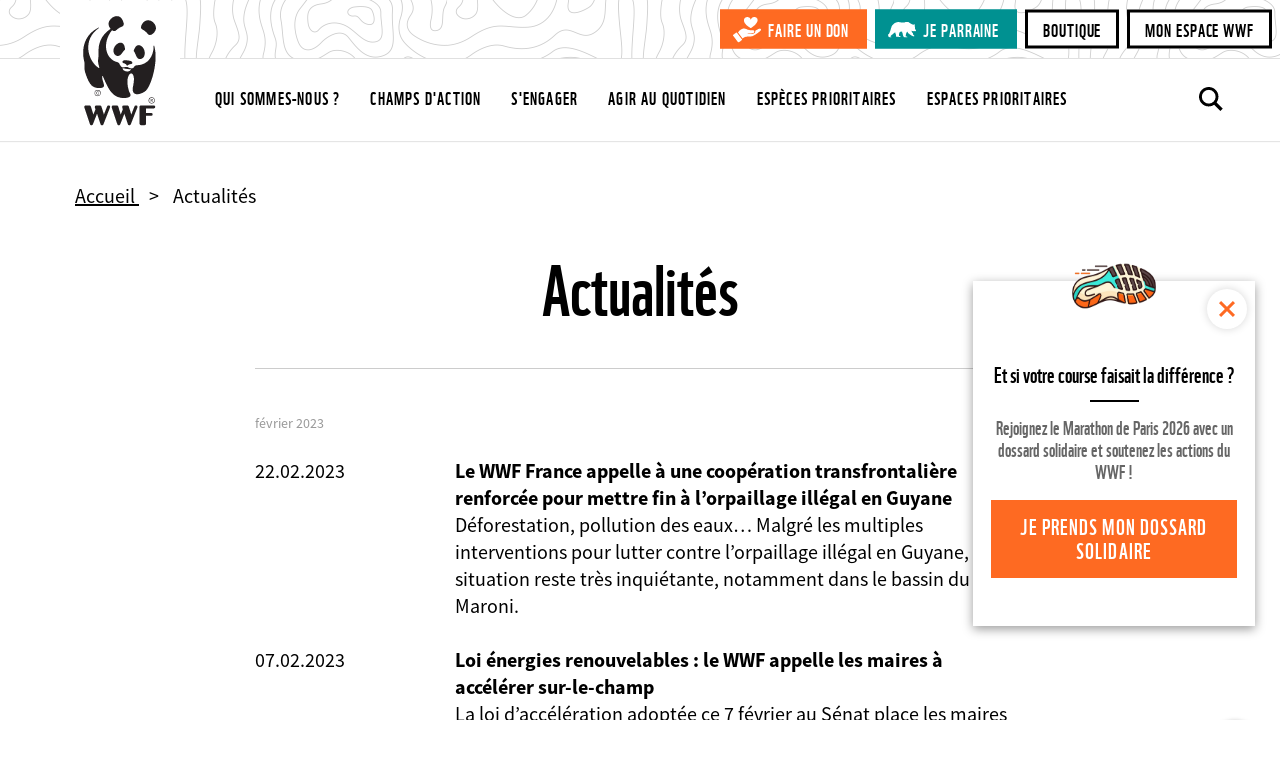

--- FILE ---
content_type: image/svg+xml
request_url: https://www.wwf.fr/themes/custom/wwf_main_theme/components/footer/images/footer-linkedin-icn.svg
body_size: 544
content:
<svg width="60" height="60" xmlns="http://www.w3.org/2000/svg"><path fill="none" d="M-1-1h582v402H-1z"/><path fill="#fff" d="M30 60c16.569 0 30-13.431 30-30C60 13.431 46.569 0 30 0 13.431 0 0 13.431 0 30c0 16.569 13.431 30 30 30z"/><path d="M21.883 43.823V25.524h-5.656v18.3h5.656zm0-24.785c-.034-1.637-1.125-2.884-2.898-2.884-1.773 0-2.932 1.247-2.932 2.884 0 1.602 1.125 2.885 2.864 2.885h.034c1.807 0 2.932-1.283 2.932-2.885zm9.227 24.785V33.397c0-.558.04-1.116.204-1.513.449-1.116 1.47-2.27 3.184-2.27 2.246 0 3.654 1.274 3.654 3.783v10.426h5.694V33.118c0-5.734-3.06-8.402-7.144-8.402-3.348 0-4.817 1.871-5.633 3.145l.04-2.447h-5.684c.082 1.752 0 18.41 0 18.41h5.685z"/></svg>

--- FILE ---
content_type: image/svg+xml
request_url: https://www.wwf.fr/themes/custom/wwf_main_theme/components/footer/images/footer-instagram-icn.svg
body_size: 2667
content:
<svg xmlns="http://www.w3.org/2000/svg" xmlns:xlink="http://www.w3.org/1999/xlink" width="48" height="48"><rect width="100%" height="100%" fill="none"/><defs><path d="M24 0C10.75 0 0 10.75 0 24s10.75 24 24 24 24-10.75 24-24S37.25 0 24 0Z" id="a"/><path d="m26.63 18.56 1.12.71.93.94.72 1.11.45 1.26.16 1.37-.16 1.37-.45 1.26-.7 1.12-.93.93-1.12.72-1.27.46-1.38.16-1.38-.16-1.27-.45-1.12-.71-.93-.93-.7-1.12-.45-1.26-.16-1.39.16-1.38.45-1.27.72-1.11.93-.93 1.12-.71 1.26-.45 1.37-.16 1.37.16 1.26.46Zm-5.35 2.67-.83 1.23-.3 1.49.3 1.5.83 1.22 1.23.83 1.49.31 1.49-.31 1.23-.83.83-1.22.3-1.5-.3-1.49-.83-1.23-1.23-.82L24 20.1l-1.49.31-1.23.82Z" id="b"/><path d="M30.25 16.44c-.75 0-1.36.61-1.36 1.36 0 .75.61 1.36 1.36 1.36.75 0 1.36-.61 1.36-1.36 0-.75-.61-1.36-1.36-1.36Z" id="c"/><path d="m29.57 12.38.35.04.35.05.34.07.33.08.33.1.32.12.3.13.3.14.29.16.28.17.27.19.26.2.25.22.23.23.22.23.21.25.2.25.18.27.17.27.15.29.14.29.13.31.11.31.1.32.08.33.07.34.05.34.04.36.02.35.01.37v9.68l-.01.37-.02.37-.04.36-.05.36-.07.34-.08.34-.1.33-.12.32-.13.31-.14.3-.16.29-.17.28-.19.27-.2.26-.22.24-.23.24-.23.21-.25.2-.25.19-.27.18-.27.16-.29.15-.3.14-.3.12-.32.11-.32.1-.34.08-.34.07-.35.05-.36.04-.36.02-.38.01h-9.58l-.36-.01-.35-.02-.35-.03-.34-.05-.33-.07-.33-.08-.32-.09-.31-.11-.31-.12-.29-.14-.29-.15-.28-.16-.27-.18-.26-.19-.25-.21-.25-.22-.24-.25-.22-.25-.21-.26-.19-.28-.18-.28-.16-.3-.15-.3-.13-.31-.11-.32-.1-.33-.09-.34-.07-.35-.05-.35-.04-.36-.02-.37-.01-.38v-9.63l.03-.75.1-.71.15-.68.21-.65.27-.6.32-.56.37-.52.42-.47.47-.42.52-.37.56-.32.6-.27.65-.21.68-.15.71-.1.75-.03h9.68l.37.01.36.02Zm-10.68 2.14-.32.02-.3.04-.3.05-.29.07-.28.08-.27.09-.26.11-.24.12-.23.14-.22.15-.21.16-.19.18-.19.2-.17.22-.16.22-.14.23-.13.25-.11.25-.1.27-.08.27-.07.29-.05.29-.04.31-.02.31-.01.32v9.63l.01.33.02.32.04.31.05.3.07.29.08.28.1.27.11.26.13.25.14.23.16.22.17.22.19.2.2.18.21.16.23.15.23.14.25.12.25.11.27.09.27.08.29.07.29.05.31.04.31.02.32.01h9.58l.32-.01.31-.02.31-.04.29-.05.29-.07.27-.08.27-.09.25-.11.25-.12.23-.14.23-.15.21-.16.2-.18.13-.14.12-.15.12-.18.12-.2.11-.22.11-.24.11-.26.1-.29.09-.31.1-.32.09-.36.08-.37.08-.39v-9.68l-.01-.31-.02-.3-.04-.3-.06-.29-.07-.28-.08-.27-.1-.26-.12-.26-.13-.24-.14-.23-.15-.23-.17-.21-.18-.2-.2-.19-.21-.17-.22-.16-.24-.14-.24-.13-.26-.11-.26-.1-.28-.08-.28-.07-.3-.05-.3-.04-.31-.02-.32-.01h-9.68l-.32.01Z" id="d"/></defs><g class="currentLayer"><g class="selected"><use xlink:href="#a" fill="#fff"/><use xlink:href="#a" fill-opacity="0" stroke="#000" stroke-opacity="0"/><use xlink:href="#b"/><use xlink:href="#b" fill-opacity="0" stroke="#000" stroke-opacity="0"/><use xlink:href="#c"/><use xlink:href="#c" fill-opacity="0" stroke="#000" stroke-opacity="0"/><use xlink:href="#d"/><use xlink:href="#d" fill-opacity="0" stroke="#000" stroke-opacity="0"/></g></g></svg>